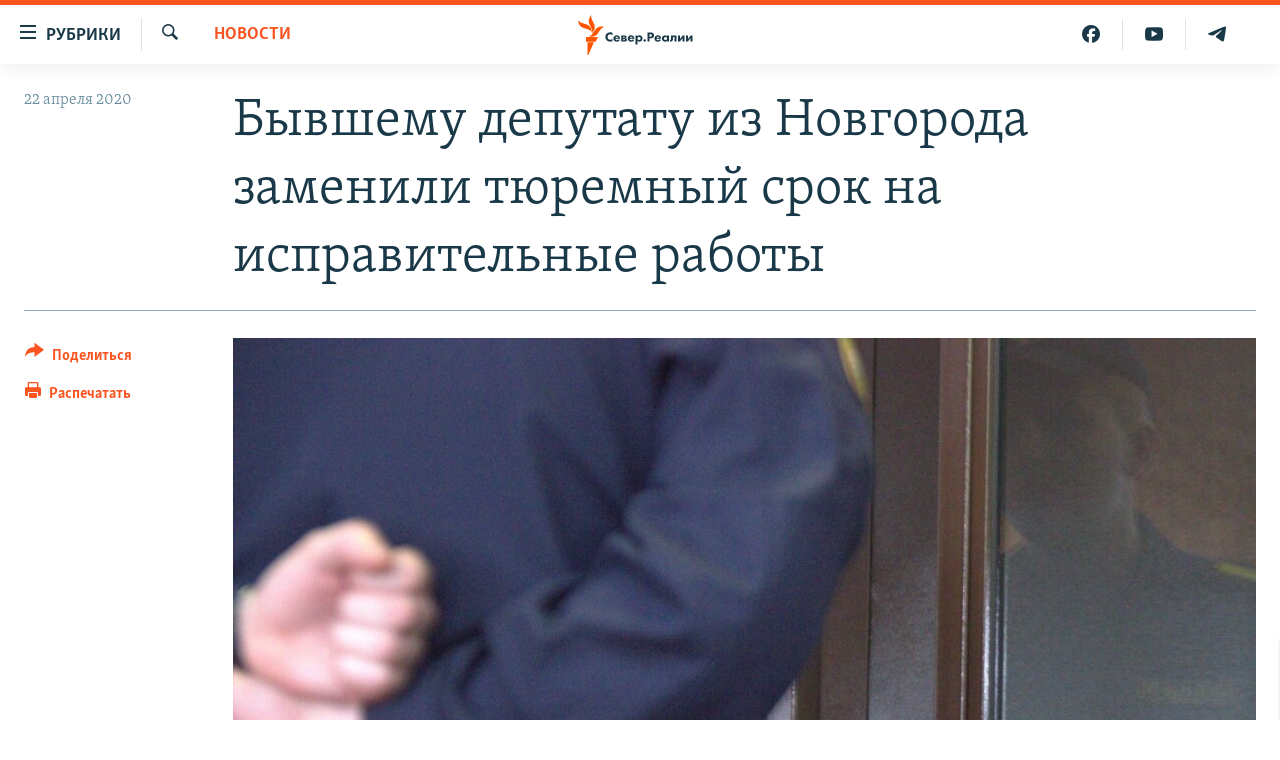

--- FILE ---
content_type: text/html; charset=utf-8
request_url: https://www.severreal.org/a/30570077.html
body_size: 11798
content:

<!DOCTYPE html>
<html lang="ru" dir="ltr" class="no-js">
<head>
<link href="/Content/responsive/RFE/ru-RU-SEV/RFE-ru-RU-SEV.css?&amp;av=0.0.0.0&amp;cb=370" rel="stylesheet"/>
<script src="https://tags.severreal.org/rferl-pangea/prod/utag.sync.js"></script> <script type='text/javascript' src='https://www.youtube.com/iframe_api' async></script>
<link rel="manifest" href="/manifest.json">
<script type="text/javascript">
//a general 'js' detection, must be on top level in <head>, due to CSS performance
document.documentElement.className = "js";
var cacheBuster = "370";
var appBaseUrl = "/";
var imgEnhancerBreakpoints = [0, 144, 256, 408, 650, 1023, 1597];
var isLoggingEnabled = false;
var isPreviewPage = false;
var isLivePreviewPage = false;
if (!isPreviewPage) {
window.RFE = window.RFE || {};
window.RFE.cacheEnabledByParam = window.location.href.indexOf('nocache=1') === -1;
const url = new URL(window.location.href);
const params = new URLSearchParams(url.search);
// Remove the 'nocache' parameter
params.delete('nocache');
// Update the URL without the 'nocache' parameter
url.search = params.toString();
window.history.replaceState(null, '', url.toString());
} else {
window.addEventListener('load', function() {
const links = window.document.links;
for (let i = 0; i < links.length; i++) {
links[i].href = '#';
links[i].target = '_self';
}
})
}
var pwaEnabled = true;
var swCacheDisabled;
</script>
<meta charset="utf-8" />
<title>Бывшему депутату из Новгорода заменили тюремный срок на исправительные работы</title>
<meta name="description" content="Бывшего депутата осудили за растрату " />
<meta name="keywords" content="Новости, Новости Новгорода, Великий Новгород, новости новгорода, новости великого новгорода, великий новгород новости" />
<meta name="viewport" content="width=device-width, initial-scale=1.0" />
<meta http-equiv="X-UA-Compatible" content="IE=edge" />
<meta name="robots" content="max-image-preview:large"><meta name = "yandex-verification" content = "0d8cc83685df6fb2" />
<meta name="facebook-domain-verification" content="rnvrrgh5t3xlxpw798g39abgbkkvp7" />
<link href="https://www.severreal.org/a/30570077.html" rel="canonical" />
<meta name="apple-mobile-web-app-title" content="RFE/RL" />
<meta name="apple-mobile-web-app-status-bar-style" content="black" />
<meta name="apple-itunes-app" content="app-id=478861937, app-argument=//30570077.ltr" />
<meta content="Новгород: экс-депутату заменили тюремный срок на исправительные работы" property="og:title" />
<meta content="Бывшего депутата осудили за растрату " property="og:description" />
<meta content="article" property="og:type" />
<meta content="https://www.severreal.org/a/30570077.html" property="og:url" />
<meta content="Север.Реалии " property="og:site_name" />
<meta content="https://gdb.rferl.org/3397f5ad-b2a9-4281-847b-9132e5838461_cx0_cy2_cw79_w1200_h630.jpg" property="og:image" />
<meta content="1200" property="og:image:width" />
<meta content="630" property="og:image:height" />
<meta content="403534157431511" property="fb:app_id" />
<meta content="summary_large_image" name="twitter:card" />
<meta content="@SomeAccount" name="twitter:site" />
<meta content="https://gdb.rferl.org/3397f5ad-b2a9-4281-847b-9132e5838461_cx0_cy2_cw79_w1200_h630.jpg" name="twitter:image" />
<meta content="Новгород: экс-депутату заменили тюремный срок на исправительные работы" name="twitter:title" />
<meta content="Бывшего депутата осудили за растрату " name="twitter:description" />
<link rel="amphtml" href="https://www.severreal.org/amp/30570077.html" />
<script type="application/ld+json">{"articleSection":"Новости","isAccessibleForFree":true,"headline":"Новгород: экс-депутату заменили тюремный срок на исправительные работы","inLanguage":"ru-RU-SEV","keywords":"Новости, Новости Новгорода, Великий Новгород, новости новгорода, новости великого новгорода, великий новгород новости","author":{"@type":"Person","name":"RFE/RL"},"datePublished":"2020-04-22 10:56:23Z","dateModified":"2020-04-22 11:09:23Z","publisher":{"logo":{"width":512,"height":220,"@type":"ImageObject","url":"https://www.severreal.org/Content/responsive/RFE/ru-RU-SEV/img/logo.png"},"@type":"NewsMediaOrganization","url":"https://www.severreal.org","sameAs":["https://t.me/severrealii","https://www.youtube.com/channel/UCXbY7Lu7rj1ZwpkzDjJDFIw","https://www.facebook.com/severreal/","https://twitter.com/severrealii","https://www.instagram.com/sever.real/"],"name":"Север.Реалии","alternateName":""},"@context":"https://schema.org","@type":"NewsArticle","mainEntityOfPage":"https://www.severreal.org/a/30570077.html","url":"https://www.severreal.org/a/30570077.html","description":"Бывшего депутата осудили за растрату ","image":{"width":1080,"height":608,"@type":"ImageObject","url":"https://gdb.rferl.org/3397f5ad-b2a9-4281-847b-9132e5838461_cx0_cy2_cw79_w1080_h608.jpg"},"name":"Бывшему депутату из Новгорода заменили тюремный срок на исправительные работы"}</script>
<script src="/Scripts/responsive/infographics.b?v=dVbZ-Cza7s4UoO3BqYSZdbxQZVF4BOLP5EfYDs4kqEo1&amp;av=0.0.0.0&amp;cb=370"></script>
<script src="/Scripts/responsive/loader.b?v=Q26XNwrL6vJYKjqFQRDnx01Lk2pi1mRsuLEaVKMsvpA1&amp;av=0.0.0.0&amp;cb=370"></script>
<link rel="icon" type="image/svg+xml" href="/Content/responsive/RFE/img/webApp/favicon.svg" />
<link rel="alternate icon" href="/Content/responsive/RFE/img/webApp/favicon.ico" />
<link rel="mask-icon" color="#ea6903" href="/Content/responsive/RFE/img/webApp/favicon_safari.svg" />
<link rel="apple-touch-icon" sizes="152x152" href="/Content/responsive/RFE/img/webApp/ico-152x152.png" />
<link rel="apple-touch-icon" sizes="144x144" href="/Content/responsive/RFE/img/webApp/ico-144x144.png" />
<link rel="apple-touch-icon" sizes="114x114" href="/Content/responsive/RFE/img/webApp/ico-114x114.png" />
<link rel="apple-touch-icon" sizes="72x72" href="/Content/responsive/RFE/img/webApp/ico-72x72.png" />
<link rel="apple-touch-icon-precomposed" href="/Content/responsive/RFE/img/webApp/ico-57x57.png" />
<link rel="icon" sizes="192x192" href="/Content/responsive/RFE/img/webApp/ico-192x192.png" />
<link rel="icon" sizes="128x128" href="/Content/responsive/RFE/img/webApp/ico-128x128.png" />
<meta name="msapplication-TileColor" content="#ffffff" />
<meta name="msapplication-TileImage" content="/Content/responsive/RFE/img/webApp/ico-144x144.png" />
<link rel="preload" href="/Content/responsive/fonts/Skolar-Lt_Cyrl_v2.4.woff" type="font/woff" as="font" crossorigin="anonymous" />
<link rel="alternate" type="application/rss+xml" title="RFE/RL - Top Stories [RSS]" href="/api/" />
<link rel="sitemap" type="application/rss+xml" href="/sitemap.xml" />
</head>
<body class=" nav-no-loaded cc_theme pg-article print-lay-article js-category-to-nav nojs-images ">
<script type="text/javascript" >
var analyticsData = {url:"https://www.severreal.org/a/30570077.html",property_id:"520",article_uid:"30570077",page_title:"Бывшему депутату из Новгорода заменили тюремный срок на исправительные работы",page_type:"article",content_type:"article",subcontent_type:"article",last_modified:"2020-04-22 11:09:23Z",pub_datetime:"2020-04-22 10:56:23Z",pub_year:"2020",pub_month:"04",pub_day:"22",pub_hour:"10",pub_weekday:"Wednesday",section:"новости",english_section:"news",byline:"",categories:"news,cities-novgorod",tags:"великий новгород;новости новгорода;новости великого новгорода;великий новгород новости",domain:"www.severreal.org",language:"Russian",language_service:"RFERL Russian",platform:"web",copied:"no",copied_article:"",copied_title:"",runs_js:"Yes",cms_release:"8.44.0.0.370",enviro_type:"prod",slug:"",entity:"RFE",short_language_service:"RU",platform_short:"W",page_name:"Бывшему депутату из Новгорода заменили тюремный срок на исправительные работы"};
</script>
<noscript><iframe src="https://www.googletagmanager.com/ns.html?id=GTM-WXZBPZ" height="0" width="0" style="display:none;visibility:hidden"></iframe></noscript><script type="text/javascript" data-cookiecategory="analytics">
var gtmEventObject = Object.assign({}, analyticsData, {event: 'page_meta_ready'});window.dataLayer = window.dataLayer || [];window.dataLayer.push(gtmEventObject);
if (top.location === self.location) { //if not inside of an IFrame
var renderGtm = "true";
if (renderGtm === "true") {
(function(w,d,s,l,i){w[l]=w[l]||[];w[l].push({'gtm.start':new Date().getTime(),event:'gtm.js'});var f=d.getElementsByTagName(s)[0],j=d.createElement(s),dl=l!='dataLayer'?'&l='+l:'';j.async=true;j.src='//www.googletagmanager.com/gtm.js?id='+i+dl;f.parentNode.insertBefore(j,f);})(window,document,'script','dataLayer','GTM-WXZBPZ');
}
}
</script>
<!--Analytics tag js version start-->
<script type="text/javascript" data-cookiecategory="analytics">
var utag_data = Object.assign({}, analyticsData, {});
if(typeof(TealiumTagFrom)==='function' && typeof(TealiumTagSearchKeyword)==='function') {
var utag_from=TealiumTagFrom();var utag_searchKeyword=TealiumTagSearchKeyword();
if(utag_searchKeyword!=null && utag_searchKeyword!=='' && utag_data["search_keyword"]==null) utag_data["search_keyword"]=utag_searchKeyword;if(utag_from!=null && utag_from!=='') utag_data["from"]=TealiumTagFrom();}
if(window.top!== window.self&&utag_data.page_type==="snippet"){utag_data.page_type = 'iframe';}
try{if(window.top!==window.self&&window.self.location.hostname===window.top.location.hostname){utag_data.platform = 'self-embed';utag_data.platform_short = 'se';}}catch(e){if(window.top!==window.self&&window.self.location.search.includes("platformType=self-embed")){utag_data.platform = 'cross-promo';utag_data.platform_short = 'cp';}}
(function(a,b,c,d){ a="https://tags.severreal.org/rferl-pangea/prod/utag.js"; b=document;c="script";d=b.createElement(c);d.src=a;d.type="text/java"+c;d.async=true; a=b.getElementsByTagName(c)[0];a.parentNode.insertBefore(d,a); })();
</script>
<!--Analytics tag js version end-->
<!-- Analytics tag management NoScript -->
<noscript>
<img style="position: absolute; border: none;" src="https://ssc.severreal.org/b/ss/bbgprod,bbgentityrferl/1/G.4--NS/1846066814?pageName=rfe%3aru%3aw%3aarticle%3a%d0%91%d1%8b%d0%b2%d1%88%d0%b5%d0%bc%d1%83%20%d0%b4%d0%b5%d0%bf%d1%83%d1%82%d0%b0%d1%82%d1%83%20%d0%b8%d0%b7%20%d0%9d%d0%be%d0%b2%d0%b3%d0%be%d1%80%d0%be%d0%b4%d0%b0%20%d0%b7%d0%b0%d0%bc%d0%b5%d0%bd%d0%b8%d0%bb%d0%b8%20%d1%82%d1%8e%d1%80%d0%b5%d0%bc%d0%bd%d1%8b%d0%b9%20%d1%81%d1%80%d0%be%d0%ba%20%d0%bd%d0%b0%20%d0%b8%d1%81%d0%bf%d1%80%d0%b0%d0%b2%d0%b8%d1%82%d0%b5%d0%bb%d1%8c%d0%bd%d1%8b%d0%b5%20%d1%80%d0%b0%d0%b1%d0%be%d1%82%d1%8b&amp;c6=%d0%91%d1%8b%d0%b2%d1%88%d0%b5%d0%bc%d1%83%20%d0%b4%d0%b5%d0%bf%d1%83%d1%82%d0%b0%d1%82%d1%83%20%d0%b8%d0%b7%20%d0%9d%d0%be%d0%b2%d0%b3%d0%be%d1%80%d0%be%d0%b4%d0%b0%20%d0%b7%d0%b0%d0%bc%d0%b5%d0%bd%d0%b8%d0%bb%d0%b8%20%d1%82%d1%8e%d1%80%d0%b5%d0%bc%d0%bd%d1%8b%d0%b9%20%d1%81%d1%80%d0%be%d0%ba%20%d0%bd%d0%b0%20%d0%b8%d1%81%d0%bf%d1%80%d0%b0%d0%b2%d0%b8%d1%82%d0%b5%d0%bb%d1%8c%d0%bd%d1%8b%d0%b5%20%d1%80%d0%b0%d0%b1%d0%be%d1%82%d1%8b&amp;v36=8.44.0.0.370&amp;v6=D=c6&amp;g=https%3a%2f%2fwww.severreal.org%2fa%2f30570077.html&amp;c1=D=g&amp;v1=D=g&amp;events=event1,event52&amp;c16=rferl%20russian&amp;v16=D=c16&amp;c5=news&amp;v5=D=c5&amp;ch=%d0%9d%d0%be%d0%b2%d0%be%d1%81%d1%82%d0%b8&amp;c15=russian&amp;v15=D=c15&amp;c4=article&amp;v4=D=c4&amp;c14=30570077&amp;v14=D=c14&amp;v20=no&amp;c17=web&amp;v17=D=c17&amp;mcorgid=518abc7455e462b97f000101%40adobeorg&amp;server=www.severreal.org&amp;pageType=D=c4&amp;ns=bbg&amp;v29=D=server&amp;v25=rfe&amp;v30=520&amp;v105=D=User-Agent " alt="analytics" width="1" height="1" /></noscript>
<!-- End of Analytics tag management NoScript -->
<!--*** Accessibility links - For ScreenReaders only ***-->
<section>
<div class="sr-only">
<h2>Ссылки для упрощенного доступа</h2>
<ul>
<li><a href="#content" data-disable-smooth-scroll="1">Вернуться к основному содержанию</a></li>
<li><a href="#navigation" data-disable-smooth-scroll="1">Вернутся к главной навигации</a></li>
<li><a href="#txtHeaderSearch" data-disable-smooth-scroll="1">Вернутся к поиску</a></li>
</ul>
</div>
</section>
<div class="fb-quote"></div>
<div dir="ltr">
<div id="page">
<aside>
<div class="c-lightbox overlay-modal">
<div class="c-lightbox__intro">
<h2 class="c-lightbox__intro-title"></h2>
<button class="btn btn--rounded c-lightbox__btn c-lightbox__intro-next" title="Следующий">
<span class="ico ico--rounded ico-chevron-forward"></span>
<span class="sr-only">Следующий</span>
</button>
</div>
<div class="c-lightbox__nav">
<button class="btn btn--rounded c-lightbox__btn c-lightbox__btn--close" title="Закрыть">
<span class="ico ico--rounded ico-close"></span>
<span class="sr-only">Закрыть</span>
</button>
<button class="btn btn--rounded c-lightbox__btn c-lightbox__btn--prev" title="Предыдущий">
<span class="ico ico--rounded ico-chevron-backward"></span>
<span class="sr-only">Предыдущий</span>
</button>
<button class="btn btn--rounded c-lightbox__btn c-lightbox__btn--next" title="Следующий">
<span class="ico ico--rounded ico-chevron-forward"></span>
<span class="sr-only">Следующий</span>
</button>
</div>
<div class="c-lightbox__content-wrap">
<figure class="c-lightbox__content">
<span class="c-spinner c-spinner--lightbox">
<img src="/Content/responsive/img/player-spinner.png"
alt="пожалуйста, подождите"
title="пожалуйста, подождите" />
</span>
<div class="c-lightbox__img">
<div class="thumb">
<img src="" alt="" />
</div>
</div>
<figcaption>
<div class="c-lightbox__info c-lightbox__info--foot">
<span class="c-lightbox__counter"></span>
<span class="caption c-lightbox__caption"></span>
</div>
</figcaption>
</figure>
</div>
<div class="hidden">
<div class="content-advisory__box content-advisory__box--lightbox">
<span class="content-advisory__box-text">This image contains sensitive content which some people may find offensive or disturbing.</span>
<button class="btn btn--transparent content-advisory__box-btn m-t-md" value="text" type="button">
<span class="btn__text">
Click to reveal
</span>
</button>
</div>
</div>
</div>
<div class="print-dialogue">
<div class="container">
<h3 class="print-dialogue__title section-head">Print Options:</h3>
<div class="print-dialogue__opts">
<ul class="print-dialogue__opt-group">
<li class="form__group form__group--checkbox">
<input class="form__check " id="checkboxImages" name="checkboxImages" type="checkbox" checked="checked" />
<label for="checkboxImages" class="form__label m-t-md">Images</label>
</li>
<li class="form__group form__group--checkbox">
<input class="form__check " id="checkboxMultimedia" name="checkboxMultimedia" type="checkbox" checked="checked" />
<label for="checkboxMultimedia" class="form__label m-t-md">Multimedia</label>
</li>
</ul>
<ul class="print-dialogue__opt-group">
<li class="form__group form__group--checkbox">
<input class="form__check " id="checkboxEmbedded" name="checkboxEmbedded" type="checkbox" checked="checked" />
<label for="checkboxEmbedded" class="form__label m-t-md">Embedded Content</label>
</li>
<li class="form__group form__group--checkbox">
<input class="form__check " id="checkboxComments" name="checkboxComments" type="checkbox" />
<label for="checkboxComments" class="form__label m-t-md"> Comments</label>
</li>
</ul>
</div>
<div class="print-dialogue__buttons">
<button class="btn btn--secondary close-button" type="button" title="Отменить">
<span class="btn__text ">Отменить</span>
</button>
<button class="btn btn-cust-print m-l-sm" type="button" title="Распечатать">
<span class="btn__text ">Распечатать</span>
</button>
</div>
</div>
</div>
<div class="ctc-message pos-fix">
<div class="ctc-message__inner">Link has been copied to clipboard</div>
</div>
</aside>
<div class="hdr-20 hdr-20--big">
<div class="hdr-20__inner">
<div class="hdr-20__max pos-rel">
<div class="hdr-20__side hdr-20__side--primary d-flex">
<label data-for="main-menu-ctrl" data-switcher-trigger="true" data-switch-target="main-menu-ctrl" class="burger hdr-trigger pos-rel trans-trigger" data-trans-evt="click" data-trans-id="menu">
<span class="ico ico-close hdr-trigger__ico hdr-trigger__ico--close burger__ico burger__ico--close"></span>
<span class="ico ico-menu hdr-trigger__ico hdr-trigger__ico--open burger__ico burger__ico--open"></span>
<span class="burger__label">Рубрики</span>
</label>
<div class="menu-pnl pos-fix trans-target" data-switch-target="main-menu-ctrl" data-trans-id="menu">
<div class="menu-pnl__inner">
<nav class="main-nav menu-pnl__item menu-pnl__item--first">
<ul class="main-nav__list accordeon" data-analytics-tales="false" data-promo-name="link" data-location-name="nav,secnav">
<li class="main-nav__item">
<a class="main-nav__item-name main-nav__item-name--link" href="/reports" title="Репортаж" data-item-name="reports" >Репортаж</a>
</li>
<li class="main-nav__item">
<a class="main-nav__item-name main-nav__item-name--link" href="/razbor" title="Экспертиза" data-item-name="review" >Экспертиза</a>
</li>
<li class="main-nav__item">
<a class="main-nav__item-name main-nav__item-name--link" href="/interview" title="интервью" data-item-name="interview" >интервью</a>
</li>
<li class="main-nav__item">
<a class="main-nav__item-name main-nav__item-name--link" href="/opinions" title="мнения" data-item-name="opinions" >мнения</a>
</li>
<li class="main-nav__item">
<a class="main-nav__item-name main-nav__item-name--link" href="/history" title="история" data-item-name="history" >история</a>
</li>
<li class="main-nav__item">
<a class="main-nav__item-name main-nav__item-name--link" href="/u-sosedej" title="У соседей" data-item-name="sev-sosedi" >У соседей</a>
</li>
<li class="main-nav__item">
<a class="main-nav__item-name main-nav__item-name--link" href="/novosti-ne-politika" title="Ну и новость!" data-item-name="not-news" >Ну и новость!</a>
</li>
<li class="main-nav__item">
<a class="main-nav__item-name main-nav__item-name--link" href="/multimedia" title="Видео" data-item-name="multimedia" >Видео</a>
</li>
<li class="main-nav__item">
<a class="main-nav__item-name main-nav__item-name--link" href="/obshchestvo" title="Общество" data-item-name="society" >Общество</a>
</li>
<li class="main-nav__item accordeon__item" data-switch-target="menu-item-3253">
<label class="main-nav__item-name main-nav__item-name--label accordeon__control-label" data-switcher-trigger="true" data-for="menu-item-3253">
Спецпроекты
<span class="ico ico-chevron-down main-nav__chev"></span>
</label>
<div class="main-nav__sub-list">
<a class="main-nav__item-name main-nav__item-name--link main-nav__item-name--sub" href="/posle-imperii" title="После империи" data-item-name="posle-imperii" >После империи</a>
<a class="main-nav__item-name main-nav__item-name--link main-nav__item-name--sub" href="/price-of-war" title="цена войны" data-item-name="price-of-war" >цена войны</a>
<a class="main-nav__item-name main-nav__item-name--link main-nav__item-name--sub" href="/philosophy-steamer" title="Философский пароход. К 100-летию изгнания" data-item-name="philosophy-steamer" >Философский пароход. К 100-летию изгнания</a>
<a class="main-nav__item-name main-nav__item-name--link main-nav__item-name--sub" href="/russian-world" title="Русский мир" data-item-name="russian-world" >Русский мир</a>
</div>
</li>
<li class="main-nav__item">
<a class="main-nav__item-name main-nav__item-name--link" href="/block" title="Как обойти блокировку" data-item-name="blocking-sever" >Как обойти блокировку</a>
</li>
</ul>
</nav>
<div class="menu-pnl__item">
<a href="https://www.sibreal.org" class="menu-pnl__item-link" alt="Сибирь.Реалии">Сибирь.Реалии</a>
<a href="https://www.svoboda.org" class="menu-pnl__item-link" alt="Радио Свобода">Радио Свобода</a>
</div>
<div class="menu-pnl__item menu-pnl__item--social">
<h5 class="menu-pnl__sub-head">Социальные сети</h5>
<a href="https://t.me/severrealii" title="Подпишитесь на наш канал в Telegram" data-analytics-text="follow_on_telegram" class="btn btn--rounded btn--social-inverted menu-pnl__btn js-social-btn btn-telegram" target="_blank" rel="noopener">
<span class="ico ico-telegram ico--rounded"></span>
</a>
<a href="https://www.youtube.com/channel/UCXbY7Lu7rj1ZwpkzDjJDFIw" title="Присоединяйтесь в Youtube" data-analytics-text="follow_on_youtube" class="btn btn--rounded btn--social-inverted menu-pnl__btn js-social-btn btn-youtube" target="_blank" rel="noopener">
<span class="ico ico-youtube ico--rounded"></span>
</a>
<a href="https://twitter.com/severrealii" title="Мы в Twitter" data-analytics-text="follow_on_twitter" class="btn btn--rounded btn--social-inverted menu-pnl__btn js-social-btn btn-twitter" target="_blank" rel="noopener">
<span class="ico ico-twitter ico--rounded"></span>
</a>
<a href="https://www.facebook.com/severreal/" title="Мы в Facebook" data-analytics-text="follow_on_facebook" class="btn btn--rounded btn--social-inverted menu-pnl__btn js-social-btn btn-facebook" target="_blank" rel="noopener">
<span class="ico ico-facebook-alt ico--rounded"></span>
</a>
<a href="https://www.instagram.com/sever.real/" title="Подпишитесь на нашу страницу в Instagram" data-analytics-text="follow_on_instagram" class="btn btn--rounded btn--social-inverted menu-pnl__btn js-social-btn btn-instagram" target="_blank" rel="noopener">
<span class="ico ico-instagram ico--rounded"></span>
</a>
</div>
<div class="menu-pnl__item">
<a href="/navigation/allsites" class="menu-pnl__item-link">
<span class="ico ico-languages "></span>
Все сайты РСЕ/РС
</a>
</div>
</div>
</div>
<label data-for="top-search-ctrl" data-switcher-trigger="true" data-switch-target="top-search-ctrl" class="top-srch-trigger hdr-trigger">
<span class="ico ico-close hdr-trigger__ico hdr-trigger__ico--close top-srch-trigger__ico top-srch-trigger__ico--close"></span>
<span class="ico ico-search hdr-trigger__ico hdr-trigger__ico--open top-srch-trigger__ico top-srch-trigger__ico--open"></span>
</label>
<div class="srch-top srch-top--in-header" data-switch-target="top-search-ctrl">
<div class="container">
<form action="/s" class="srch-top__form srch-top__form--in-header" id="form-topSearchHeader" method="get" role="search"><label for="txtHeaderSearch" class="sr-only">Искать</label>
<input type="text" id="txtHeaderSearch" name="k" placeholder="текст для поиска..." accesskey="s" value="" class="srch-top__input analyticstag-event" onkeydown="if (event.keyCode === 13) { FireAnalyticsTagEventOnSearch('search', $dom.get('#txtHeaderSearch')[0].value) }" />
<button title="Искать" type="submit" class="btn btn--top-srch analyticstag-event" onclick="FireAnalyticsTagEventOnSearch('search', $dom.get('#txtHeaderSearch')[0].value) ">
<span class="ico ico-search"></span>
</button></form>
</div>
</div>
<a href="/" class="main-logo-link">
<img src="/Content/responsive/RFE/ru-RU-SEV/img/logo-compact.svg" class="main-logo main-logo--comp" alt="site logo">
<img src="/Content/responsive/RFE/ru-RU-SEV/img/logo.svg" class="main-logo main-logo--big" alt="site logo">
</a>
</div>
<div class="hdr-20__side hdr-20__side--secondary d-flex">
<a href="https://t.me/severrealii" title="Telegram" class="hdr-20__secondary-item" data-item-name="custom1">
<span class="ico-custom ico-custom--1 hdr-20__secondary-icon"></span>
</a>
<a href="https://www.youtube.com/channel/UCXbY7Lu7rj1ZwpkzDjJDFIw" title="YouTube" class="hdr-20__secondary-item" data-item-name="custom2">
<span class="ico-custom ico-custom--2 hdr-20__secondary-icon"></span>
</a>
<a href="https://www.facebook.com/severreal/" title="Facebook" class="hdr-20__secondary-item" data-item-name="custom3">
<span class="ico-custom ico-custom--3 hdr-20__secondary-icon"></span>
</a>
<a href="/s" title="Искать" class="hdr-20__secondary-item hdr-20__secondary-item--search" data-item-name="search">
<span class="ico ico-search hdr-20__secondary-icon hdr-20__secondary-icon--search"></span>
</a>
<div class="srch-bottom">
<form action="/s" class="srch-bottom__form d-flex" id="form-bottomSearch" method="get" role="search"><label for="txtSearch" class="sr-only">Искать</label>
<input type="search" id="txtSearch" name="k" placeholder="текст для поиска..." accesskey="s" value="" class="srch-bottom__input analyticstag-event" onkeydown="if (event.keyCode === 13) { FireAnalyticsTagEventOnSearch('search', $dom.get('#txtSearch')[0].value) }" />
<button title="Искать" type="submit" class="btn btn--bottom-srch analyticstag-event" onclick="FireAnalyticsTagEventOnSearch('search', $dom.get('#txtSearch')[0].value) ">
<span class="ico ico-search"></span>
</button></form>
</div>
</div>
<img src="/Content/responsive/RFE/ru-RU-SEV/img/logo-print.gif" class="logo-print" alt="site logo">
<img src="/Content/responsive/RFE/ru-RU-SEV/img/logo-print_color.png" class="logo-print logo-print--color" alt="site logo">
</div>
</div>
</div>
<script>
if (document.body.className.indexOf('pg-home') > -1) {
var nav2In = document.querySelector('.hdr-20__inner');
var nav2Sec = document.querySelector('.hdr-20__side--secondary');
var secStyle = window.getComputedStyle(nav2Sec);
if (nav2In && window.pageYOffset < 150 && secStyle['position'] !== 'fixed') {
nav2In.classList.add('hdr-20__inner--big')
}
}
</script>
<div class="c-hlights c-hlights--breaking c-hlights--no-item" data-hlight-display="mobile,desktop">
<div class="c-hlights__wrap container p-0">
<div class="c-hlights__nav">
<a role="button" href="#" title="Предыдущий">
<span class="ico ico-chevron-backward m-0"></span>
<span class="sr-only">Предыдущий</span>
</a>
<a role="button" href="#" title="Следующий">
<span class="ico ico-chevron-forward m-0"></span>
<span class="sr-only">Следующий</span>
</a>
</div>
<span class="c-hlights__label">
<span class="">Новость часа</span>
<span class="switcher-trigger">
<label data-for="more-less-1" data-switcher-trigger="true" class="switcher-trigger__label switcher-trigger__label--more p-b-0" title="Показать больше">
<span class="ico ico-chevron-down"></span>
</label>
<label data-for="more-less-1" data-switcher-trigger="true" class="switcher-trigger__label switcher-trigger__label--less p-b-0" title="Show less">
<span class="ico ico-chevron-up"></span>
</label>
</span>
</span>
<ul class="c-hlights__items switcher-target" data-switch-target="more-less-1">
</ul>
</div>
</div> <div id="content">
<main class="container">
<div class="hdr-container">
<div class="row">
<div class="col-category col-xs-12 col-md-2 pull-left"> <div class="category js-category">
<a class="" href="/news">Новости</a> </div>
</div><div class="col-title col-xs-12 col-md-10 pull-right"> <h1 class="title pg-title">
Бывшему депутату из Новгорода заменили тюремный срок на исправительные работы
</h1>
</div><div class="col-publishing-details col-xs-12 col-sm-12 col-md-2 pull-left"> <div class="publishing-details ">
<div class="published">
<span class="date" >
<time pubdate="pubdate" datetime="2020-04-22T13:56:23+03:00">
22 апреля 2020
</time>
</span>
</div>
</div>
</div><div class="col-lg-12 separator"> <div class="separator">
<hr class="title-line" />
</div>
</div><div class="col-multimedia col-xs-12 col-md-10 pull-right"> <div class="cover-media">
<figure class="media-image js-media-expand">
<div class="img-wrap">
<div class="thumb thumb16_9">
<img src="https://gdb.rferl.org/3397f5ad-b2a9-4281-847b-9132e5838461_cx0_cy2_cw79_w250_r1_s.jpg" alt="" />
</div>
</div>
</figure>
</div>
</div><div class="col-xs-12 col-md-2 pull-left article-share pos-rel"> <div class="share--box">
<div class="sticky-share-container" style="display:none">
<div class="container">
<a href="https://www.severreal.org" id="logo-sticky-share">&nbsp;</a>
<div class="pg-title pg-title--sticky-share">
Бывшему депутату из Новгорода заменили тюремный срок на исправительные работы
</div>
<div class="sticked-nav-actions">
<!--This part is for sticky navigation display-->
<p class="buttons link-content-sharing p-0 ">
<button class="btn btn--link btn-content-sharing p-t-0 " id="btnContentSharing" value="text" role="Button" type="" title="поделиться в других соцсетях">
<span class="ico ico-share ico--l"></span>
<span class="btn__text ">
Поделиться
</span>
</button>
</p>
<aside class="content-sharing js-content-sharing js-content-sharing--apply-sticky content-sharing--sticky"
role="complementary"
data-share-url="https://www.severreal.org/a/30570077.html" data-share-title="Бывшему депутату из Новгорода заменили тюремный срок на исправительные работы" data-share-text="Бывшего депутата осудили за растрату ">
<div class="content-sharing__popover">
<h6 class="content-sharing__title">Поделиться</h6>
<button href="#close" id="btnCloseSharing" class="btn btn--text-like content-sharing__close-btn">
<span class="ico ico-close ico--l"></span>
</button>
<ul class="content-sharing__list">
<li class="content-sharing__item">
<div class="ctc ">
<input type="text" class="ctc__input" readonly="readonly">
<a href="" js-href="https://www.severreal.org/a/30570077.html" class="content-sharing__link ctc__button">
<span class="ico ico-copy-link ico--rounded ico--s"></span>
<span class="content-sharing__link-text">Копировать ссылку</span>
</a>
</div>
</li>
<li class="content-sharing__item">
<a href="https://telegram.me/share/url?url=https%3a%2f%2fwww.severreal.org%2fa%2f30570077.html"
data-analytics-text="share_on_telegram"
title="Telegram" target="_blank"
class="content-sharing__link js-social-btn">
<span class="ico ico-telegram ico--rounded ico--s"></span>
<span class="content-sharing__link-text">Telegram</span>
</a>
</li>
<li class="content-sharing__item">
<a href="https://facebook.com/sharer.php?u=https%3a%2f%2fwww.severreal.org%2fa%2f30570077.html"
data-analytics-text="share_on_facebook"
title="Facebook" target="_blank"
class="content-sharing__link js-social-btn">
<span class="ico ico-facebook ico--rounded ico--s"></span>
<span class="content-sharing__link-text">Facebook</span>
</a>
</li>
<li class="content-sharing__item">
<a href="https://twitter.com/share?url=https%3a%2f%2fwww.severreal.org%2fa%2f30570077.html&amp;text=%d0%9d%d0%be%d0%b2%d0%b3%d0%be%d1%80%d0%be%d0%b4%3a+%d1%8d%d0%ba%d1%81-%d0%b4%d0%b5%d0%bf%d1%83%d1%82%d0%b0%d1%82%d1%83+%d0%b7%d0%b0%d0%bc%d0%b5%d0%bd%d0%b8%d0%bb%d0%b8+%d1%82%d1%8e%d1%80%d0%b5%d0%bc%d0%bd%d1%8b%d0%b9+%d1%81%d1%80%d0%be%d0%ba+%d0%bd%d0%b0+%d0%b8%d1%81%d0%bf%d1%80%d0%b0%d0%b2%d0%b8%d1%82%d0%b5%d0%bb%d1%8c%d0%bd%d1%8b%d0%b5+%d1%80%d0%b0%d0%b1%d0%be%d1%82%d1%8b"
data-analytics-text="share_on_twitter"
title="X (Twitter)" target="_blank"
class="content-sharing__link js-social-btn">
<span class="ico ico-twitter ico--rounded ico--s"></span>
<span class="content-sharing__link-text">X (Twitter)</span>
</a>
</li>
<li class="content-sharing__item visible-xs-inline-block visible-sm-inline-block">
<a href="whatsapp://send?text=https%3a%2f%2fwww.severreal.org%2fa%2f30570077.html"
data-analytics-text="share_on_whatsapp"
title="WhatsApp" target="_blank"
class="content-sharing__link js-social-btn">
<span class="ico ico-whatsapp ico--rounded ico--s"></span>
<span class="content-sharing__link-text">WhatsApp</span>
</a>
</li>
<li class="content-sharing__item visible-md-inline-block visible-lg-inline-block">
<a href="https://web.whatsapp.com/send?text=https%3a%2f%2fwww.severreal.org%2fa%2f30570077.html"
data-analytics-text="share_on_whatsapp_desktop"
title="WhatsApp" target="_blank"
class="content-sharing__link js-social-btn">
<span class="ico ico-whatsapp ico--rounded ico--s"></span>
<span class="content-sharing__link-text">WhatsApp</span>
</a>
</li>
<li class="content-sharing__item">
<a href="https://www.linkedin.com/shareArticle?mini=true&amp;url=https%3a%2f%2fwww.severreal.org%2fa%2f30570077.html&amp;title=Новгород: экс-депутату заменили тюремный срок на исправительные работы"
data-analytics-text="share_on_linkedIn"
title="LinkedIn" target="_blank"
class="content-sharing__link js-social-btn">
<span class="ico ico-linkedin ico--rounded ico--s"></span>
<span class="content-sharing__link-text">LinkedIn</span>
</a>
</li>
<li class="content-sharing__item">
<a href="mailto:?body=https%3a%2f%2fwww.severreal.org%2fa%2f30570077.html&amp;subject=Новгород: экс-депутату заменили тюремный срок на исправительные работы"
title="Email"
class="content-sharing__link ">
<span class="ico ico-email ico--rounded ico--s"></span>
<span class="content-sharing__link-text">Email</span>
</a>
</li>
</ul>
</div>
</aside>
</div>
</div>
</div>
<div class="links">
<p class="buttons link-content-sharing p-0 ">
<button class="btn btn--link btn-content-sharing p-t-0 " id="btnContentSharing" value="text" role="Button" type="" title="поделиться в других соцсетях">
<span class="ico ico-share ico--l"></span>
<span class="btn__text ">
Поделиться
</span>
</button>
</p>
<aside class="content-sharing js-content-sharing " role="complementary"
data-share-url="https://www.severreal.org/a/30570077.html" data-share-title="Бывшему депутату из Новгорода заменили тюремный срок на исправительные работы" data-share-text="Бывшего депутата осудили за растрату ">
<div class="content-sharing__popover">
<h6 class="content-sharing__title">Поделиться</h6>
<button href="#close" id="btnCloseSharing" class="btn btn--text-like content-sharing__close-btn">
<span class="ico ico-close ico--l"></span>
</button>
<ul class="content-sharing__list">
<li class="content-sharing__item">
<div class="ctc ">
<input type="text" class="ctc__input" readonly="readonly">
<a href="" js-href="https://www.severreal.org/a/30570077.html" class="content-sharing__link ctc__button">
<span class="ico ico-copy-link ico--rounded ico--l"></span>
<span class="content-sharing__link-text">Копировать ссылку</span>
</a>
</div>
</li>
<li class="content-sharing__item">
<a href="https://telegram.me/share/url?url=https%3a%2f%2fwww.severreal.org%2fa%2f30570077.html"
data-analytics-text="share_on_telegram"
title="Telegram" target="_blank"
class="content-sharing__link js-social-btn">
<span class="ico ico-telegram ico--rounded ico--l"></span>
<span class="content-sharing__link-text">Telegram</span>
</a>
</li>
<li class="content-sharing__item">
<a href="https://facebook.com/sharer.php?u=https%3a%2f%2fwww.severreal.org%2fa%2f30570077.html"
data-analytics-text="share_on_facebook"
title="Facebook" target="_blank"
class="content-sharing__link js-social-btn">
<span class="ico ico-facebook ico--rounded ico--l"></span>
<span class="content-sharing__link-text">Facebook</span>
</a>
</li>
<li class="content-sharing__item">
<a href="https://twitter.com/share?url=https%3a%2f%2fwww.severreal.org%2fa%2f30570077.html&amp;text=%d0%9d%d0%be%d0%b2%d0%b3%d0%be%d1%80%d0%be%d0%b4%3a+%d1%8d%d0%ba%d1%81-%d0%b4%d0%b5%d0%bf%d1%83%d1%82%d0%b0%d1%82%d1%83+%d0%b7%d0%b0%d0%bc%d0%b5%d0%bd%d0%b8%d0%bb%d0%b8+%d1%82%d1%8e%d1%80%d0%b5%d0%bc%d0%bd%d1%8b%d0%b9+%d1%81%d1%80%d0%be%d0%ba+%d0%bd%d0%b0+%d0%b8%d1%81%d0%bf%d1%80%d0%b0%d0%b2%d0%b8%d1%82%d0%b5%d0%bb%d1%8c%d0%bd%d1%8b%d0%b5+%d1%80%d0%b0%d0%b1%d0%be%d1%82%d1%8b"
data-analytics-text="share_on_twitter"
title="X (Twitter)" target="_blank"
class="content-sharing__link js-social-btn">
<span class="ico ico-twitter ico--rounded ico--l"></span>
<span class="content-sharing__link-text">X (Twitter)</span>
</a>
</li>
<li class="content-sharing__item visible-xs-inline-block visible-sm-inline-block">
<a href="whatsapp://send?text=https%3a%2f%2fwww.severreal.org%2fa%2f30570077.html"
data-analytics-text="share_on_whatsapp"
title="WhatsApp" target="_blank"
class="content-sharing__link js-social-btn">
<span class="ico ico-whatsapp ico--rounded ico--l"></span>
<span class="content-sharing__link-text">WhatsApp</span>
</a>
</li>
<li class="content-sharing__item visible-md-inline-block visible-lg-inline-block">
<a href="https://web.whatsapp.com/send?text=https%3a%2f%2fwww.severreal.org%2fa%2f30570077.html"
data-analytics-text="share_on_whatsapp_desktop"
title="WhatsApp" target="_blank"
class="content-sharing__link js-social-btn">
<span class="ico ico-whatsapp ico--rounded ico--l"></span>
<span class="content-sharing__link-text">WhatsApp</span>
</a>
</li>
<li class="content-sharing__item">
<a href="https://www.linkedin.com/shareArticle?mini=true&amp;url=https%3a%2f%2fwww.severreal.org%2fa%2f30570077.html&amp;title=Новгород: экс-депутату заменили тюремный срок на исправительные работы"
data-analytics-text="share_on_linkedIn"
title="LinkedIn" target="_blank"
class="content-sharing__link js-social-btn">
<span class="ico ico-linkedin ico--rounded ico--l"></span>
<span class="content-sharing__link-text">LinkedIn</span>
</a>
</li>
<li class="content-sharing__item">
<a href="mailto:?body=https%3a%2f%2fwww.severreal.org%2fa%2f30570077.html&amp;subject=Новгород: экс-депутату заменили тюремный срок на исправительные работы"
title="Email"
class="content-sharing__link ">
<span class="ico ico-email ico--rounded ico--l"></span>
<span class="content-sharing__link-text">Email</span>
</a>
</li>
</ul>
</div>
</aside>
<p class="link-print visible-md visible-lg buttons p-0">
<button class="btn btn--link btn-print p-t-0" onclick="if (typeof FireAnalyticsTagEvent === 'function') {FireAnalyticsTagEvent({ on_page_event: 'print_story' });}return false" title="(CTRL+P)">
<span class="ico ico-print"></span>
<span class="btn__text">Распечатать</span>
</button>
</p>
</div>
</div>
</div>
</div>
</div>
<div class="body-container">
<div class="row">
<div class="col-xs-12 col-sm-12 col-md-10 col-lg-10 pull-right">
<div class="row">
<div class="col-xs-12 col-sm-12 col-md-8 col-lg-8 pull-left bottom-offset content-offset">
<div id="article-content" class="content-floated-wrap fb-quotable">
<div class="wsw">
<p>В Великом Новгороде суд изменил наказание для бывшего депутата Областной думы от &quot;Единой России&quot; Сергея Вяткина, которого весной 2019 года приговорили к колонии-поселения по обвинению в растрате, сообщает объединенная пресс-служба судов региона. Вяткина освободят из колонии 25 апреля. </p>
<p>Оставшуюся часть наказания бывшему депутату заменят на десять месяцев исправительных работ с удержанием 15% зарплаты. </p><div class="clear"></div>
<div class="wsw__embed">
<div class="infgraphicsAttach" >
<script type="text/javascript">
initInfographics(
{
groups:[],
params:[],
isMobile:true
});
</script>
<style>
#GR-1505 {
height: 50px;
-webkit-box-pack: justify;
-ms-flex-pack: justify;
justify-content: space-between;
float: none;
}
#GR-1505 div {
padding-left: 10px;
width: 32%;
height: 100%;
font-size: 16px;
line-height: 50px;
-webkit-filter: grayscale(1);
filter: grayscale(1);
}
#GR-1505 div:hover {
-webkit-transform: scale(1.04);
transform: scale(1.04);
-webkit-transform-origin: 50% 50%;
transform-origin: 50% 50%;
}
#GR-1505 div:hover {
-webkit-filter: grayscale(0);
filter: grayscale(0);
}
#GR-1505 .c1 {
background: #f7f7f7 url('https://gdb.rferl.org/DBCDC937-09B4-48FB-8FF8-28E3AB5E741B.png') no-repeat 95% center;
background-size: 40px;
color: #565555;
}
#GR-1505 .c2 {
background: #f7f7f7 url('https://gdb.rferl.org/3ABFA785-9F38-4027-90B7-C3AF7AF78F0A.png') no-repeat 95% center;
background-size: 25px;
}
#GR-1505 .c3 {
background: #f7f7f7 url('https://gdb.rferl.org/3C01120F-8ADB-44AF-96F3-B87D51C4BE10.png') no-repeat 95% center;
background-size: 40px;
}
#GR-1505 .c1:hover h5 {
color: #45668e;
}
#GR-1505 .c2:hover h5 {
color: #ed812b;
}
#GR-1505 .c3:hover h5 {
color: #1da1f2;
}
@media (max-width: 639px) {
#GR-1505 {
-webkit-box-orient: vertical;
-webkit-box-direction: normal;
-ms-flex-direction: column;
flex-direction: column;
height: auto;
}
#GR-1505 div {
width: 100%;
margin-bottom: 5px;
}
#GR-1505 div:hover {
-webkit-transform: none;
transform: none;
}
}
</style>
<link href="https://docs.rferl.org/branding/cdn/html_banners/banners-styles.css" rel="stylesheet">
<div id="GR-1505" class="banner banner--align">
<div class="c1">
<a href="https://vk.com/severreal" class="banner__a" target="_blank">
<h5 class="font-2">СР Вконтакте</h5>
</a>
</div>
<div class="c2">
<a href="https://ok.ru/group/55358584520855" class="banner__a" target="_blank">
<h5 class="font-2">СР в Одноклассниках</h5>
</a>
</div>
<div class="c3">
<a href="https://twitter.com/severrealii" class="banner__a" target="_blank">
<h5 class="font-2">СР в Твиттере</h5>
</a>
</div>
</div>
</div>
</div>
<p>Сергея Вяткина осудили в мае 2019 года. Следствие посчитало, что Вяткин в должности руководителя одного из предприятий устроил на работу троих пенсионеров. По факту они не работали, а их зарплатой осужденный распорядился по своему усмотрению. Ущерб оценили в 1,8 млн рублей. </p>
</div>
</div>
</div>
<div class="col-xs-12 col-sm-12 col-md-4 col-lg-4 pull-left design-top-offset"> <div class="region">
<div class="media-block-wrap" id="wrowblock-32112_21" data-area-id=R2_1>
<div class="row">
<ul>
</ul>
</div>
</div>
<div class="media-block-wrap" id="wrowblock-22358_21" data-area-id=R3_1>
<div class="wsw">
<div class="clear"></div>
<div class="wsw__embed">
<div class="infgraphicsAttach">
<a class="flexible-iframe" data-height="300" data-iframe="true" data-layout="1" data-size="Article" data-width="100%" href="/a/32573992.html?layout=1">Reali Weekly right region</a>
</div>
</div>
<p> </p> </div>
</div>
</div>
</div>
</div>
</div>
</div>
</div>
</main>
<div class="container">
<div class="row">
<div class="col-xs-12 col-sm-12 col-md-12 col-lg-12">
<div class="slide-in-wg suspended" data-cookie-id="wgt-93471-3316697">
<div class="wg-hiding-area">
<span class="ico ico-arrow-right"></span>
<div class="media-block-wrap">
<h2 class="section-head">Рекомендованое</h2>
<div class="row">
<ul>
<li class="col-xs-12 col-sm-12 col-md-12 col-lg-12 mb-grid">
<div class="media-block ">
<a href="https://rferl.us10.list-manage.com/subscribe?u=3de062b009896941d3ae1c478&amp;id=9ea651fb24" class="img-wrap img-wrap--t-spac img-wrap--size-4 img-wrap--float" title="Получайте письма от наших авторов в рассылке! ">
<div class="thumb thumb16_9">
<noscript class="nojs-img">
<img src="https://gdb.rferl.org/01000000-0aff-0242-ce4b-08dba96f4173_w100_r1.jpg" alt="" />
</noscript>
<img data-src="https://gdb.rferl.org/01000000-0aff-0242-ce4b-08dba96f4173_w33_r1.jpg" src="" alt="" class=""/>
</div>
</a>
<div class="media-block__content media-block__content--h">
<a href="https://rferl.us10.list-manage.com/subscribe?u=3de062b009896941d3ae1c478&amp;id=9ea651fb24">
<h4 class="media-block__title media-block__title--size-4" title="Получайте письма от наших авторов в рассылке! ">
Получайте письма от наших авторов в рассылке!
</h4>
</a>
</div>
</div>
</li>
</ul>
</div>
</div>
</div>
</div>
</div>
</div>
</div>
<a class="btn pos-abs p-0 lazy-scroll-load" data-ajax="true" data-ajax-mode="replace" data-ajax-update="#ymla-section" data-ajax-url="/part/section/5/9456" href="/p/9456.html" loadonce="true" title="Читайте дальше">​</a> <div id="ymla-section" class="clear ymla-section"></div>
</div>
<footer role="contentinfo">
<div id="foot" class="foot">
<div class="container">
<div class="foot-nav collapsed" id="foot-nav">
<div class="menu">
<ul class="items">
<li class="socials block-socials">
<span class="handler" id="socials-handler">
Социальные сети
</span>
<div class="inner">
<ul class="subitems follow">
<li>
<a href="https://t.me/severrealii" title="Подпишитесь на наш канал в Telegram" data-analytics-text="follow_on_telegram" class="btn btn--rounded js-social-btn btn-telegram" target="_blank" rel="noopener">
<span class="ico ico-telegram ico--rounded"></span>
</a>
</li>
<li>
<a href="https://www.youtube.com/channel/UCXbY7Lu7rj1ZwpkzDjJDFIw" title="Присоединяйтесь в Youtube" data-analytics-text="follow_on_youtube" class="btn btn--rounded js-social-btn btn-youtube" target="_blank" rel="noopener">
<span class="ico ico-youtube ico--rounded"></span>
</a>
</li>
<li>
<a href="https://www.facebook.com/severreal/" title="Мы в Facebook" data-analytics-text="follow_on_facebook" class="btn btn--rounded js-social-btn btn-facebook" target="_blank" rel="noopener">
<span class="ico ico-facebook-alt ico--rounded"></span>
</a>
</li>
<li>
<a href="https://twitter.com/severrealii" title="Мы в Twitter" data-analytics-text="follow_on_twitter" class="btn btn--rounded js-social-btn btn-twitter" target="_blank" rel="noopener">
<span class="ico ico-twitter ico--rounded"></span>
</a>
</li>
<li>
<a href="https://www.instagram.com/sever.real/" title="Подпишитесь на нашу страницу в Instagram" data-analytics-text="follow_on_instagram" class="btn btn--rounded js-social-btn btn-instagram" target="_blank" rel="noopener">
<span class="ico ico-instagram ico--rounded"></span>
</a>
</li>
<li>
<a href="/rssfeeds" title="RSS" data-analytics-text="follow_on_rss" class="btn btn--rounded js-social-btn btn-rss" >
<span class="ico ico-rss ico--rounded"></span>
</a>
</li>
</ul>
</div>
</li>
<li class="block-primary collapsed collapsible item">
<span class="handler">
Север.Реалии
<span title="close tab" class="ico ico-chevron-up"></span>
<span title="open tab" class="ico ico-chevron-down"></span>
<span title="add" class="ico ico-plus"></span>
<span title="remove" class="ico ico-minus"></span>
</span>
<div class="inner">
<ul class="subitems">
<li class="subitem">
<a class="handler" href="/about" title="О проекте" >О проекте</a>
</li>
<li class="subitem">
<a class="handler" href="http://www.svoboda.org" title="Радио Свобода" target="_blank" rel="noopener">Радио Свобода</a>
</li>
<li class="subitem">
<a class="handler" href="http://www.sibreal.org" title="Сибирь.Реалии" target="_blank" rel="noopener">Сибирь.Реалии</a>
</li>
</ul>
</div>
</li>
<li class="block-primary collapsed collapsible item">
<span class="handler">
Информация
<span title="close tab" class="ico ico-chevron-up"></span>
<span title="open tab" class="ico ico-chevron-down"></span>
<span title="add" class="ico ico-plus"></span>
<span title="remove" class="ico ico-minus"></span>
</span>
<div class="inner">
<ul class="subitems">
<li class="subitem">
<a class="handler" href="/block" title="Как обойти блокировку" >Как обойти блокировку</a>
</li>
<li class="subitem">
<a class="handler" href="/contact" title="Контакт" >Контакт</a>
</li>
<li class="subitem">
<a class="handler" href="/sharetipssecurely" title="Поделитесь информацией" >Поделитесь информацией</a>
</li>
<li class="subitem">
<a class="handler" href="https://www.severreal.org/p/9690.html" title="Подпишитесь на рассылку" >Подпишитесь на рассылку</a>
</li>
</ul>
</div>
</li>
</ul>
</div>
</div>
<div class="foot__item foot__item--copyrights">
<p class="copyright">Север.Реалии © 2026 RFE/RL, Inc. | Все права защищены.</p>
</div>
</div>
</div>
</footer> </div>
</div>
<script src="https://cdn.onesignal.com/sdks/web/v16/OneSignalSDK.page.js" defer></script>
<script>
if (!isPreviewPage) {
window.OneSignalDeferred = window.OneSignalDeferred || [];
OneSignalDeferred.push(function(OneSignal) {
OneSignal.init({
appId: "3953ed08-2c79-4aef-803f-4e210d869ff1",
});
});
}
var narrationPlayer = document.querySelector('.narration-player');if (narrationPlayer) { window.clarity('event', 'narration_player_loaded');var mmp = narrationPlayer.querySelector('.aslp__mmp');if (mmp) {mmp.addEventListener('click', function() {var isPlay = narrationPlayer.querySelector('.aslp__control-ico--play.aslp__control-ico--swirl-in');if (isPlay) {window.clarity('event', 'narration_player_play_click');return;}window.clarity('event', 'narration_player_pause_click');});}}
</script> <script defer src="/Scripts/responsive/serviceWorkerInstall.js?cb=370"></script>
<script type="text/javascript">
// opera mini - disable ico font
if (navigator.userAgent.match(/Opera Mini/i)) {
document.getElementsByTagName("body")[0].className += " can-not-ff";
}
// mobile browsers test
if (typeof RFE !== 'undefined' && RFE.isMobile) {
if (RFE.isMobile.any()) {
document.getElementsByTagName("body")[0].className += " is-mobile";
}
else {
document.getElementsByTagName("body")[0].className += " is-not-mobile";
}
}
</script>
<script src="/conf.js?x=370" type="text/javascript"></script>
<div class="responsive-indicator">
<div class="visible-xs-block">XS</div>
<div class="visible-sm-block">SM</div>
<div class="visible-md-block">MD</div>
<div class="visible-lg-block">LG</div>
</div>
<script type="text/javascript">
var bar_data = {
"apiId": "30570077",
"apiType": "1",
"isEmbedded": "0",
"culture": "ru-RU-SEV",
"cookieName": "cmsLoggedIn",
"cookieDomain": "www.severreal.org"
};
</script>
<div id="scriptLoaderTarget" style="display:none;contain:strict;"></div>
</body>
</html>